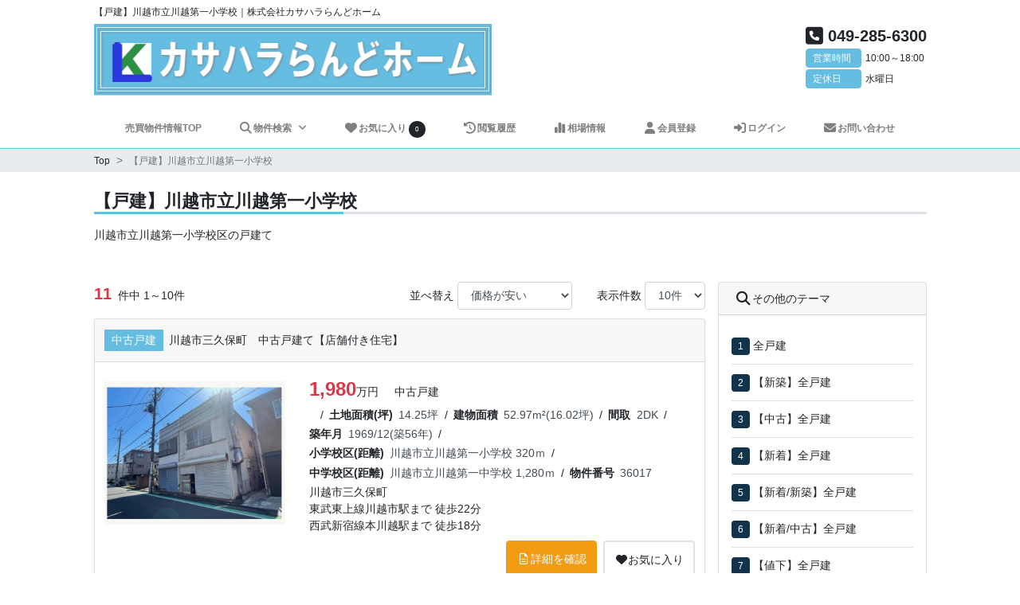

--- FILE ---
content_type: text/html; charset=UTF-8
request_url: https://www.k-land.co.jp/buy/theme?sb=0&sn=60
body_size: 99642
content:
<!DOCTYPE html>
<html lang="ja">
<head>
<meta charset="utf-8">
<meta name="viewport" content="width=device-width, initial-scale=1, minimum-scale=1, shrink-to-fit=no, viewport-fit=cover">
<meta name="format-detection" content="telephone=no">
<title>川越市立川越第一小学校区・戸建て</title>
<meta name="description" content="川越市立川越第一小学校区の戸建て情報。新築一戸建ては仲介手数料無料！仲介手数料無料でご紹介できる中古一戸建てもございます。カサハラらんどホームまでお気軽にお問い合わせください。">
<link rel="canonical" href="https://www.k-land.co.jp/buy/theme?sb=0&amp;sn=60">
<link rel="icon" href="https://www.k-land.co.jp/buy/images/favicon.ico">
<link rel="stylesheet" href="https://cdnjs.cloudflare.com/ajax/libs/font-awesome/6.5.1/css/all.min.css" integrity="sha512-DTOQO9RWCH3ppGqcWaEA1BIZOC6xxalwEsw9c2QQeAIftl+Vegovlnee1c9QX4TctnWMn13TZye+giMm8e2LwA==" crossorigin="anonymous" referrerpolicy="no-referrer" />
<link href="https://www.k-land.co.jp/buy/css/custom.css?1765237637" rel="stylesheet">
<link href="https://www.k-land.co.jp/buy/css/custom-append.css?1675125731" rel="stylesheet">
<script type="application/ld+json">{"@context":"http://schema.org","@type":"BreadcrumbList","itemListElement":[{"@type":"ListItem","position":1,"item":{"@id":"https://www.k-land.co.jp/buy/top","name":"Top"}}]}</script><script async src="https://www.googletagmanager.com/gtag/js?id=G-VZF2R9JEZX"></script>
<script>
  window.dataLayer = window.dataLayer || [];
  function gtag(){dataLayer.push(arguments);}
  gtag('js', new Date());

  gtag('config', 'G-VZF2R9JEZX');
</script>
</head>
<body>
<header role="banner">
  <div class="header-block">
    <div class="container-fluid my-max-width">
      <div class="header-block-inner">
        <div class="row">
          <div class="col">
                          <h1 class="header-title">【戸建】川越市立川越第一小学校｜株式会社カサハラらんどホーム</h1>
                      </div>
        </div>
        <div class="header-company-block">
          <div class="row">
            <div class="col col-md-6">
              <div class="header-company-image-block">
                <a href="https://www.k-land.co.jp">
                  <img src="https://www.k-land.co.jp/buy/images/logo.png" class="img-fluid" alt="会社ロゴ">
                </a>
              </div>
            </div>
            <div class="col-md-6">
              <div class="header-company-info-block">
                <p class="header-company-telephone">
                  <i class="fa-solid fa-phone-square fa-lg"></i>
                  <span>049-285-6300</span>
                </p>
                <p class="header-company-business-hours"><span class="header-icon">営業時間</span>10:00～18:00</p>
                <p class="header-company-holiday"><span class="header-icon">定休日</span>水曜日</p>
              </div>
            </div>
          </div>
        </div>
      </div>
    </div>
    <div class="my-navbar-wrapper my-max-width">
      <div class="my-navbar-sp-content">
        <div class="my-navbar-brand-block">
          <a class="my-navbar-brand" href="https://www.k-land.co.jp">
            <img src="https://www.k-land.co.jp/buy/images/logo.png" class="img-fluid" alt="会社ロゴ">
          </a>
        </div>
        <div class="my-navbar-menu-block">
          <div class="my-navbar-toggler">
            <span class="my-navbar-toggler-icon">
              <span></span>
              <span></span>
              <span></span>
            </span>
            <span class="my-navbar-toggler-txt">MENU</span>
          </div>
        </div>
      </div>
      <nav class="my-navbar">
        <ul class="my-navbar-nav">
          <li class="my-navbar-nav-item">
            <a class="my-navbar-link" href="https://www.k-land.co.jp/buy/top">売買物件情報TOP</a>
          </li>
          <li class="my-navbar-nav-item my-navbar-dropdown">
            <button class="my-navbar-dropdown-btn">
              <i class="fa-solid fa-magnifying-glass fa-lg fa-fw"></i>物件検索
              <!--<i class="fa-solid fa-angle-down fa-lg fa-fw"></i>-->
            </button>
            <ul class="my-navbar-dropdown-menu">
                                                <li>
                    <a href="https://www.k-land.co.jp/buy/area?sb=0">戸建て</a>
                  </li>
                                                                                              <li>
                    <a href="https://www.k-land.co.jp/buy/area?sb=2">土地</a>
                  </li>
                                                                <li>
                    <a href="https://www.k-land.co.jp/buy/area?sb=3">収益・事業用</a>
                  </li>
                                                                        </ul>
          </li>
          <li class="my-navbar-nav-item">
            <a class="my-navbar-link" href="https://www.k-land.co.jp/buy/favorite">
              <i class="fa-solid fa-heart fa-lg fa-fw"></i>お気に入り
              <span class="rounded-badge" id="favoriteCount">0</span>
            </a>
          </li>
          <li class="my-navbar-nav-item">
            <a class="my-navbar-link" href="https://www.k-land.co.jp/buy/history">
              <i class="fa-solid fa-clock-rotate-left fa-lg fa-fw"></i>閲覧履歴
            </a>
          </li>
                      <li class="my-navbar-nav-item">
              <a class="my-navbar-link" href="https://www.k-land.co.jp/buy/market">
                <i class="fa-solid fa-chart-simple fa-lg fa-fw"></i>相場情報
              </a>
            </li>
                                                              <li class="my-navbar-nav-item"><a class="my-navbar-link" href="https://www.k-land.co.jp/mp/cf_cgi3/kiboujoken.htm" target="_blank"><i class="fa-solid fa-user fa-lg fa-fw"></i>会員登録</a></li>
                            <li class="my-navbar-nav-item"><a class="my-navbar-link" href="https://www.k-land.co.jp/buy/login"><i class="fa-solid fa-right-to-bracket fa-lg fa-fw"></i>ログイン</a></li>
                                            <li class="my-navbar-nav-item">
              <a class="my-navbar-link" href="https://www.k-land.co.jp/cf_cgi20/toiawase.htm">
                <i class="fa-solid fa-envelope fa-lg fa-fw"></i>お問い合わせ
              </a>
            </li>
                  </ul>
      </nav>
    </div>
  </div>
  </header>  <main role="main">
    <div class="breadcrumb-wrapper">
      <div class="container-fluid my-max-width">
        <div class="row">
          <div class="col">
            <ol class="breadcrumb">
  <li class="breadcrumb-item">
    <a href="https://www.k-land.co.jp/buy/top"><span>Top</span></a>
  </li>
  <li class="breadcrumb-item active">
    <span>【戸建】川越市立川越第一小学校</span>
  </li>
</ol>          </div>
        </div>
      </div>
    </div>
    <div class="container-fluid my-max-width">
      <div class="content pt-4 pb-5">
        <div class="row">
          <div class="col">
            <h2 class="section-title">【戸建】川越市立川越第一小学校</h2>
                          <p class="mb-3 mb-md-5 my-new-line">川越市立川越第一小学校区の戸建て</p>
                      </div>
        </div>
        <div class="row no-gutters">
          <div class="col-lg-9 pr-lg-3">
            <div class="row mb-2">
              <div class="col-md-4">
                <div>
                                      <label class="">
                      <span class="bk-list-count">11</span>
                                              件中 1～10件
                                          </label>
                                  </div>
              </div>
              <div class="col-md-8">
                <div class="row no-gutters">
                  <div class="col-6 col-lg-8">
                    <div class="form-inline float-md-right">
                      <label class="mr-1">並べ替え</label>
                      <select class="form-control" name="sort">
                                                  <option value="0" >価格が安い</option>
                                                  <option value="1" >価格が高い</option>
                                                  <option value="2" >新着順</option>
                                                  <option value="3" >価格更新順</option>
                                                  <option value="4" >間取が狭い</option>
                                                  <option value="5" >間取が広い</option>
                                                  <option value="6" >築年数が古い</option>
                                                  <option value="7" >築年数が新しい</option>
                                              </select>
                    </div>
                  </div>
                  <div class="col-6 col-lg-4">
                    <div class="form-inline float-right">
                      <label class="mr-1">表示件数</label>
                      <select class="form-control" name="dn">
                                                  <option value="10" selected>10件</option>
                                                  <option value="20" >20件</option>
                                                  <option value="30" >30件</option>
                                              </select>
                    </div>
                  </div>
                </div>
              </div>
            </div>
            <div class="row">
              <div class="col">
                <div class="bk-list">
                                                            <div class="card mb-3 shadow-sm">
                        <div class="card-header">
                          <div class="row">
                            <div class="col">
                                                              <span class="info-icon bk-type">中古戸建</span>
                                                                                            <h3 class="bk-list-section-title">川越市三久保町　中古戸建て【店舗付き住宅】</h3>
                                                            <div class="bk-list-card-header-icon-block"></div>
                            </div>
                          </div>
                        </div>
                        <div class="card-body">
                                                      <div class="row align-items-center">
                              <div class="col-md-4">
                                <div class="bk-list-image-block">
                                  <img src="https://www.k-land.co.jp/buy/images/loading1.gif" data-src="/baibai/4/k36017p4.jpg?1752160832" alt="物件写真">
                                </div>
                              </div>
                              <div class="col-md-8">
                                <div class="bk-list-card-body-icon-block"></div>
                                <div class="bk-list-price-block">
  <span class="bk-price bk-list-price">1,980<span class="bk-unit">万円</span></span>
      <span>中古戸建</span>
  </div>
<div class="bk-list-item-block">
    <dl class="bk-list-item">
    <dt class="bk-list-title"></dt>
    <dd class="bk-list-value"></dd>
  </dl>
    <dl class="bk-list-item">
    <dt class="bk-list-title">土地面積(坪)</dt>
    <dd class="bk-list-value">14.25坪</dd>
  </dl>
    <dl class="bk-list-item">
    <dt class="bk-list-title">建物面積</dt>
    <dd class="bk-list-value">52.97m&sup2;(16.02坪)</dd>
  </dl>
    <dl class="bk-list-item">
    <dt class="bk-list-title">間取</dt>
    <dd class="bk-list-value">2DK</dd>
  </dl>
    <dl class="bk-list-item">
    <dt class="bk-list-title">築年月</dt>
    <dd class="bk-list-value">1969/12(築56年)</dd>
  </dl>
    <dl class="bk-list-item">
    <dt class="bk-list-title">小学校区(距離)</dt>
    <dd class="bk-list-value">川越市立川越第一小学校 320ｍ</dd>
  </dl>
    <dl class="bk-list-item">
    <dt class="bk-list-title">中学校区(距離)</dt>
    <dd class="bk-list-value">川越市立川越第一中学校 1,280ｍ</dd>
  </dl>
    <dl class="bk-list-item">
    <dt class="bk-list-title">物件番号</dt>
    <dd class="bk-list-value">36017</dd>
  </dl>
  </div>
<div class="bk-list-info">川越市三久保町</div>
<div class="bk-list-info"><div class="my-new-line">東武東上線川越市駅まで 徒歩22分
西武新宿線本川越駅まで 徒歩18分</div></div>
                              </div>
                            </div>
                                                          <div class="bk-list-card-footer">
                                <a href="https://www.k-land.co.jp/buy/detail/36017" target="_blank" class="my-btn exec-btn" role="button">
                                  <i class="fa-regular fa-file-lines fa-fw"></i>詳細を確認
                                </a>
                                                                  <button type="button" class="my-btn my-btn-default ml-2 favorite-btn" data-bn="36017">
                                    <i class="fa-solid fa-heart fa-fw"></i><span></span>
                                  </button>
                                                              </div>
                                                                              </div>
                      </div>
                                          <div class="card mb-3 shadow-sm">
                        <div class="card-header">
                          <div class="row">
                            <div class="col">
                                                              <span class="info-icon bk-type">中古戸建</span>
                                                                                            <h3 class="bk-list-section-title">川越市小仙波町３丁目　中古戸建て</h3>
                                                            <div class="bk-list-card-header-icon-block"><span class="info-icon price-update">価格更新</span>
</div>
                            </div>
                          </div>
                        </div>
                        <div class="card-body">
                                                      <div class="row align-items-center">
                              <div class="col-md-4">
                                <div class="bk-list-image-block">
                                  <img src="https://www.k-land.co.jp/buy/images/loading1.gif" data-src="/baibai/4/k35846p4.jpg?1749201046" alt="物件写真">
                                </div>
                              </div>
                              <div class="col-md-8">
                                <div class="bk-list-card-body-icon-block"><span class="info-icon price-update">価格更新</span>
</div>
                                <div class="bk-list-price-block">
  <span class="bk-price bk-list-price">2,380<span class="bk-unit">万円</span></span>
      <span>中古戸建</span>
  </div>
<div class="bk-list-item-block">
    <dl class="bk-list-item">
    <dt class="bk-list-title"></dt>
    <dd class="bk-list-value"></dd>
  </dl>
    <dl class="bk-list-item">
    <dt class="bk-list-title">土地面積(坪)</dt>
    <dd class="bk-list-value">26.01坪</dd>
  </dl>
    <dl class="bk-list-item">
    <dt class="bk-list-title">建物面積</dt>
    <dd class="bk-list-value">89.99m&sup2;(27.22坪)</dd>
  </dl>
    <dl class="bk-list-item">
    <dt class="bk-list-title">間取</dt>
    <dd class="bk-list-value">3LDK+納戸</dd>
  </dl>
    <dl class="bk-list-item">
    <dt class="bk-list-title">築年月</dt>
    <dd class="bk-list-value">2001/05(築24年)</dd>
  </dl>
    <dl class="bk-list-item">
    <dt class="bk-list-title">小学校区(距離)</dt>
    <dd class="bk-list-value">川越市立川越第一小学校 1,100ｍ</dd>
  </dl>
    <dl class="bk-list-item">
    <dt class="bk-list-title">中学校区(距離)</dt>
    <dd class="bk-list-value">川越市立川越第一中学校 1,200ｍ</dd>
  </dl>
    <dl class="bk-list-item">
    <dt class="bk-list-title">物件番号</dt>
    <dd class="bk-list-value">35846</dd>
  </dl>
  </div>
<div class="bk-list-info">川越市小仙波町３丁目</div>
<div class="bk-list-info"><div class="my-new-line">東武東上線川越駅まで 徒歩25分</div></div>
                              </div>
                            </div>
                                                          <div class="bk-list-card-footer">
                                <a href="https://www.k-land.co.jp/buy/detail/35846" target="_blank" class="my-btn exec-btn" role="button">
                                  <i class="fa-regular fa-file-lines fa-fw"></i>詳細を確認
                                </a>
                                                                  <button type="button" class="my-btn my-btn-default ml-2 favorite-btn" data-bn="35846">
                                    <i class="fa-solid fa-heart fa-fw"></i><span></span>
                                  </button>
                                                              </div>
                                                                              </div>
                      </div>
                                          <div class="card mb-3 shadow-sm">
                        <div class="card-header">
                          <div class="row">
                            <div class="col">
                                                              <span class="info-icon bk-type">新築戸建</span>
                                                                                            <h3 class="bk-list-section-title">川越市大仙波　新築一戸建て</h3>
                                                            <div class="bk-list-card-header-icon-block"></div>
                            </div>
                          </div>
                        </div>
                        <div class="card-body">
                                                      <div class="row align-items-center">
                              <div class="col-md-4">
                                <div class="bk-list-image-block">
                                  <img src="https://www.k-land.co.jp/buy/images/loading1.gif" data-src="/baibai/4/k35930p4.jpg?1758962482" alt="物件写真">
                                </div>
                              </div>
                              <div class="col-md-8">
                                <div class="bk-list-card-body-icon-block"></div>
                                <div class="bk-list-price-block">
  <span class="bk-price bk-list-price">3,180<span class="bk-unit">万円</span></span>
      <span>新築戸建</span>
  </div>
<div class="bk-list-item-block">
    <dl class="bk-list-item">
    <dt class="bk-list-title"></dt>
    <dd class="bk-list-value">★仲介手数料無料</dd>
  </dl>
    <dl class="bk-list-item">
    <dt class="bk-list-title">土地面積(坪)</dt>
    <dd class="bk-list-value">30.24坪</dd>
  </dl>
    <dl class="bk-list-item">
    <dt class="bk-list-title">建物面積</dt>
    <dd class="bk-list-value">102.06m&sup2;(30.87坪)</dd>
  </dl>
    <dl class="bk-list-item">
    <dt class="bk-list-title">間取</dt>
    <dd class="bk-list-value">4LDK</dd>
  </dl>
    <dl class="bk-list-item">
    <dt class="bk-list-title">築年月</dt>
    <dd class="bk-list-value">2025/08(1年未満)</dd>
  </dl>
    <dl class="bk-list-item">
    <dt class="bk-list-title">小学校区(距離)</dt>
    <dd class="bk-list-value">川越市立川越第一小学校 1,600ｍ</dd>
  </dl>
    <dl class="bk-list-item">
    <dt class="bk-list-title">中学校区(距離)</dt>
    <dd class="bk-list-value">川越市立川越第一中学校 1,000ｍ</dd>
  </dl>
    <dl class="bk-list-item">
    <dt class="bk-list-title">物件番号</dt>
    <dd class="bk-list-value">35930</dd>
  </dl>
  </div>
<div class="bk-list-info">川越市大字大仙波</div>
<div class="bk-list-info"><div class="my-new-line">西武新宿線本川越駅まで バス11分
東武東上線川越駅まで バス6分</div></div>
                              </div>
                            </div>
                                                          <div class="bk-list-card-footer">
                                <a href="https://www.k-land.co.jp/buy/detail/35930" target="_blank" class="my-btn exec-btn" role="button">
                                  <i class="fa-regular fa-file-lines fa-fw"></i>詳細を確認
                                </a>
                                                                  <button type="button" class="my-btn my-btn-default ml-2 favorite-btn" data-bn="35930">
                                    <i class="fa-solid fa-heart fa-fw"></i><span></span>
                                  </button>
                                                              </div>
                                                                              </div>
                      </div>
                                          <div class="card mb-3 shadow-sm">
                        <div class="card-header">
                          <div class="row">
                            <div class="col">
                                                              <span class="info-icon bk-type">新築戸建</span>
                                                                                            <h3 class="bk-list-section-title">川越市小仙波町２期　新築一戸建て　全８棟現場　６号棟</h3>
                                                            <div class="bk-list-card-header-icon-block"></div>
                            </div>
                          </div>
                        </div>
                        <div class="card-body">
                                                      <div class="row align-items-center">
                              <div class="col-md-4">
                                <div class="bk-list-image-block">
                                  <img src="https://www.k-land.co.jp/buy/images/loading1.gif" data-src="https://www.k-land.co.jp/buy/images/bp2.png" alt="物件写真">
                                </div>
                              </div>
                              <div class="col-md-8">
                                <div class="bk-list-card-body-icon-block"></div>
                                <div class="bk-list-price-block">
  <span class="bk-price bk-list-price">3,199<span class="bk-unit">万円</span></span>
      <span>新築戸建</span>
  </div>
<div class="bk-list-item-block">
    <dl class="bk-list-item">
    <dt class="bk-list-title"></dt>
    <dd class="bk-list-value">★仲介手数料無料</dd>
  </dl>
    <dl class="bk-list-item">
    <dt class="bk-list-title">土地面積(坪)</dt>
    <dd class="bk-list-value">31.79坪</dd>
  </dl>
    <dl class="bk-list-item">
    <dt class="bk-list-title">建物面積</dt>
    <dd class="bk-list-value">103.91m&sup2;(31.43坪)</dd>
  </dl>
    <dl class="bk-list-item">
    <dt class="bk-list-title">間取</dt>
    <dd class="bk-list-value">4LDK</dd>
  </dl>
    <dl class="bk-list-item">
    <dt class="bk-list-title">築年月</dt>
    <dd class="bk-list-value">2025/02(1年未満)</dd>
  </dl>
    <dl class="bk-list-item">
    <dt class="bk-list-title">小学校区(距離)</dt>
    <dd class="bk-list-value">川越市立川越第一小学校 950ｍ</dd>
  </dl>
    <dl class="bk-list-item">
    <dt class="bk-list-title">中学校区(距離)</dt>
    <dd class="bk-list-value">川越市立川越第一中学校 1,200ｍ</dd>
  </dl>
    <dl class="bk-list-item">
    <dt class="bk-list-title">物件番号</dt>
    <dd class="bk-list-value">35078</dd>
  </dl>
  </div>
<div class="bk-list-info">川越市小仙波町２丁目</div>
<div class="bk-list-info"><div class="my-new-line">西武新宿線本川越駅まで 徒歩22分</div></div>
                              </div>
                            </div>
                                                                              </div>
                      </div>
                                          <div class="card mb-3 shadow-sm">
                        <div class="card-header">
                          <div class="row">
                            <div class="col">
                                                              <span class="info-icon bk-type">新築戸建</span>
                                                                                            <h3 class="bk-list-section-title">川越市仙波町第３　新築一戸建て　全２棟　1号棟</h3>
                                                            <div class="bk-list-card-header-icon-block"></div>
                            </div>
                          </div>
                        </div>
                        <div class="card-body">
                                                      <div class="row align-items-center">
                              <div class="col-md-4">
                                <div class="bk-list-image-block">
                                  <img src="https://www.k-land.co.jp/buy/images/loading1.gif" data-src="https://www.k-land.co.jp/buy/images/bp1.png" alt="物件写真">
                                </div>
                              </div>
                              <div class="col-md-8">
                                <div class="bk-list-card-body-icon-block"></div>
                                <div class="bk-list-price-block">
  <span class="bk-price bk-list-price">3,250<span class="bk-unit">万円</span></span>
      <span>新築戸建</span>
  </div>
<div class="bk-list-item-block">
    <dl class="bk-list-item">
    <dt class="bk-list-title"></dt>
    <dd class="bk-list-value">★仲介手数料無料</dd>
  </dl>
    <dl class="bk-list-item">
    <dt class="bk-list-title">土地面積(坪)</dt>
    <dd class="bk-list-value">33.94坪</dd>
  </dl>
    <dl class="bk-list-item">
    <dt class="bk-list-title">建物面積</dt>
    <dd class="bk-list-value">99.37m&sup2;(30.05坪)</dd>
  </dl>
    <dl class="bk-list-item">
    <dt class="bk-list-title">間取</dt>
    <dd class="bk-list-value">4LDK</dd>
  </dl>
    <dl class="bk-list-item">
    <dt class="bk-list-title">築年月</dt>
    <dd class="bk-list-value">2025/03(1年未満)</dd>
  </dl>
    <dl class="bk-list-item">
    <dt class="bk-list-title">小学校区(距離)</dt>
    <dd class="bk-list-value">川越市立川越第一小学校 1,800ｍ</dd>
  </dl>
    <dl class="bk-list-item">
    <dt class="bk-list-title">中学校区(距離)</dt>
    <dd class="bk-list-value">川越市立川越第一中学校 800ｍ</dd>
  </dl>
    <dl class="bk-list-item">
    <dt class="bk-list-title">物件番号</dt>
    <dd class="bk-list-value">34969</dd>
  </dl>
  </div>
<div class="bk-list-info">川越市仙波町３丁目</div>
<div class="bk-list-info"><div class="my-new-line">東武東上線川越駅まで 徒歩18分</div></div>
                              </div>
                            </div>
                                                          <div class="bk-list-card-footer">
                                <a href="https://www.k-land.co.jp/buy/detail/34969" target="_blank" class="my-btn exec-btn" role="button">
                                  <i class="fa-regular fa-file-lines fa-fw"></i>詳細を確認
                                </a>
                                                                  <button type="button" class="my-btn my-btn-default ml-2 favorite-btn" data-bn="34969">
                                    <i class="fa-solid fa-heart fa-fw"></i><span></span>
                                  </button>
                                                              </div>
                                                                              </div>
                      </div>
                                          <div class="card mb-3 shadow-sm">
                        <div class="card-header">
                          <div class="row">
                            <div class="col">
                                                              <span class="info-icon bk-type">中古戸建</span>
                                                                                            <h3 class="bk-list-section-title">川越市氷川町　中古一戸建て</h3>
                                                            <div class="bk-list-card-header-icon-block"></div>
                            </div>
                          </div>
                        </div>
                        <div class="card-body">
                                                      <div class="row align-items-center">
                              <div class="col-md-4">
                                <div class="bk-list-image-block">
                                  <img src="https://www.k-land.co.jp/buy/images/loading1.gif" data-src="/baibai/4/k35981p4.jpg?1751513550" alt="物件写真">
                                </div>
                              </div>
                              <div class="col-md-8">
                                <div class="bk-list-card-body-icon-block"></div>
                                <div class="bk-list-price-block">
  <span class="bk-price bk-list-price">3,480<span class="bk-unit">万円</span></span>
      <span>中古戸建</span>
  </div>
<div class="bk-list-item-block">
    <dl class="bk-list-item">
    <dt class="bk-list-title"></dt>
    <dd class="bk-list-value"></dd>
  </dl>
    <dl class="bk-list-item">
    <dt class="bk-list-title">土地面積(坪)</dt>
    <dd class="bk-list-value">32.32坪</dd>
  </dl>
    <dl class="bk-list-item">
    <dt class="bk-list-title">建物面積</dt>
    <dd class="bk-list-value">106.87m&sup2;(32.32坪)</dd>
  </dl>
    <dl class="bk-list-item">
    <dt class="bk-list-title">間取</dt>
    <dd class="bk-list-value">2LDK+S</dd>
  </dl>
    <dl class="bk-list-item">
    <dt class="bk-list-title">築年月</dt>
    <dd class="bk-list-value">2016/09(築9年)</dd>
  </dl>
    <dl class="bk-list-item">
    <dt class="bk-list-title">小学校区(距離)</dt>
    <dd class="bk-list-value">川越市立川越第一小学校 800ｍ</dd>
  </dl>
    <dl class="bk-list-item">
    <dt class="bk-list-title">中学校区(距離)</dt>
    <dd class="bk-list-value">川越市立初雁中学校 490ｍ</dd>
  </dl>
    <dl class="bk-list-item">
    <dt class="bk-list-title">物件番号</dt>
    <dd class="bk-list-value">35981</dd>
  </dl>
  </div>
<div class="bk-list-info">川越市氷川町</div>
<div class="bk-list-info"><div class="my-new-line">西武新宿線本川越駅まで バス7分</div></div>
                              </div>
                            </div>
                                                          <div class="bk-list-card-footer">
                                <a href="https://www.k-land.co.jp/buy/detail/35981" target="_blank" class="my-btn exec-btn" role="button">
                                  <i class="fa-regular fa-file-lines fa-fw"></i>詳細を確認
                                </a>
                                                                  <button type="button" class="my-btn my-btn-default ml-2 favorite-btn" data-bn="35981">
                                    <i class="fa-solid fa-heart fa-fw"></i><span></span>
                                  </button>
                                                              </div>
                                                                              </div>
                      </div>
                                          <div class="card mb-3 shadow-sm">
                        <div class="card-header">
                          <div class="row">
                            <div class="col">
                                                              <span class="info-icon bk-type">新築戸建</span>
                                                                                            <h3 class="bk-list-section-title">川越市仙波町３丁目　新築一戸建て</h3>
                                                            <div class="bk-list-card-header-icon-block"></div>
                            </div>
                          </div>
                        </div>
                        <div class="card-body">
                                                      <div class="row align-items-center">
                              <div class="col-md-4">
                                <div class="bk-list-image-block">
                                  <img src="https://www.k-land.co.jp/buy/images/loading1.gif" data-src="/baibai/4/k36056p4.jpg?1758962482" alt="物件写真">
                                </div>
                              </div>
                              <div class="col-md-8">
                                <div class="bk-list-card-body-icon-block"></div>
                                <div class="bk-list-price-block">
  <span class="bk-price bk-list-price">3,680<span class="bk-unit">万円</span></span>
      <span>新築戸建</span>
  </div>
<div class="bk-list-item-block">
    <dl class="bk-list-item">
    <dt class="bk-list-title"></dt>
    <dd class="bk-list-value">★仲介手数料無料</dd>
  </dl>
    <dl class="bk-list-item">
    <dt class="bk-list-title">土地面積(坪)</dt>
    <dd class="bk-list-value">30.38坪</dd>
  </dl>
    <dl class="bk-list-item">
    <dt class="bk-list-title">建物面積</dt>
    <dd class="bk-list-value">102.87m&sup2;(31.11坪)</dd>
  </dl>
    <dl class="bk-list-item">
    <dt class="bk-list-title">間取</dt>
    <dd class="bk-list-value">4LDK</dd>
  </dl>
    <dl class="bk-list-item">
    <dt class="bk-list-title">築年月</dt>
    <dd class="bk-list-value">2025/07(1年未満)</dd>
  </dl>
    <dl class="bk-list-item">
    <dt class="bk-list-title">小学校区(距離)</dt>
    <dd class="bk-list-value">川越市立川越第一小学校 1,940ｍ</dd>
  </dl>
    <dl class="bk-list-item">
    <dt class="bk-list-title">中学校区(距離)</dt>
    <dd class="bk-list-value">川越市立川越第一中学校 840ｍ</dd>
  </dl>
    <dl class="bk-list-item">
    <dt class="bk-list-title">物件番号</dt>
    <dd class="bk-list-value">36056</dd>
  </dl>
  </div>
<div class="bk-list-info">川越市仙波町３丁目</div>
<div class="bk-list-info"><div class="my-new-line">東武東上線川越駅まで 徒歩19分</div></div>
                              </div>
                            </div>
                                                          <div class="bk-list-card-footer">
                                <a href="https://www.k-land.co.jp/buy/detail/36056" target="_blank" class="my-btn exec-btn" role="button">
                                  <i class="fa-regular fa-file-lines fa-fw"></i>詳細を確認
                                </a>
                                                                  <button type="button" class="my-btn my-btn-default ml-2 favorite-btn" data-bn="36056">
                                    <i class="fa-solid fa-heart fa-fw"></i><span></span>
                                  </button>
                                                              </div>
                                                                              </div>
                      </div>
                                          <div class="card mb-3 shadow-sm">
                        <div class="card-header">
                          <div class="row">
                            <div class="col">
                                                              <span class="info-icon bk-type">中古戸建</span>
                                                                                            <h3 class="bk-list-section-title">川越市小仙波町２丁目　中古戸建</h3>
                                                            <div class="bk-list-card-header-icon-block"></div>
                            </div>
                          </div>
                        </div>
                        <div class="card-body">
                                                      <div class="row align-items-center">
                              <div class="col-md-4">
                                <div class="bk-list-image-block">
                                  <img src="https://www.k-land.co.jp/buy/images/loading1.gif" data-src="/baibai/4/k36679p4.jpg?1764928270" alt="物件写真">
                                </div>
                              </div>
                              <div class="col-md-8">
                                <div class="bk-list-card-body-icon-block"></div>
                                <div class="bk-list-price-block">
  <span class="bk-price bk-list-price">4,380<span class="bk-unit">万円</span></span>
      <span>中古戸建</span>
  </div>
<div class="bk-list-item-block">
    <dl class="bk-list-item">
    <dt class="bk-list-title"></dt>
    <dd class="bk-list-value"></dd>
  </dl>
    <dl class="bk-list-item">
    <dt class="bk-list-title">土地面積(坪)</dt>
    <dd class="bk-list-value">81.99坪</dd>
  </dl>
    <dl class="bk-list-item">
    <dt class="bk-list-title">建物面積</dt>
    <dd class="bk-list-value">154.33m&sup2;(46.68坪)</dd>
  </dl>
    <dl class="bk-list-item">
    <dt class="bk-list-title">間取</dt>
    <dd class="bk-list-value">4LDK+DK</dd>
  </dl>
    <dl class="bk-list-item">
    <dt class="bk-list-title">築年月</dt>
    <dd class="bk-list-value">1983/08(築42年)</dd>
  </dl>
    <dl class="bk-list-item">
    <dt class="bk-list-title">小学校区(距離)</dt>
    <dd class="bk-list-value">川越市立川越第一小学校 720ｍ</dd>
  </dl>
    <dl class="bk-list-item">
    <dt class="bk-list-title">中学校区(距離)</dt>
    <dd class="bk-list-value">川越市立川越第一中学校 1,280ｍ</dd>
  </dl>
    <dl class="bk-list-item">
    <dt class="bk-list-title">物件番号</dt>
    <dd class="bk-list-value">36679</dd>
  </dl>
  </div>
<div class="bk-list-info">川越市小仙波町２丁目</div>
<div class="bk-list-info"><div class="my-new-line">西武新宿線本川越駅まで 徒歩22分
東武東上線川越市駅まで 徒歩26分</div></div>
                              </div>
                            </div>
                                                          <div class="bk-list-card-footer">
                                <a href="https://www.k-land.co.jp/buy/detail/36679" target="_blank" class="my-btn exec-btn" role="button">
                                  <i class="fa-regular fa-file-lines fa-fw"></i>詳細を確認
                                </a>
                                                                  <button type="button" class="my-btn my-btn-default ml-2 favorite-btn" data-bn="36679">
                                    <i class="fa-solid fa-heart fa-fw"></i><span></span>
                                  </button>
                                                              </div>
                                                                              </div>
                      </div>
                                          <div class="card mb-3 shadow-sm">
                        <div class="card-header">
                          <div class="row">
                            <div class="col">
                                                              <span class="info-icon bk-type">新築戸建</span>
                                                                                            <h3 class="bk-list-section-title">川越市仙波町３丁目３期　新築一戸建て　全４棟現場　４号棟</h3>
                                                            <div class="bk-list-card-header-icon-block"></div>
                            </div>
                          </div>
                        </div>
                        <div class="card-body">
                                                      <div class="row align-items-center">
                              <div class="col-md-4">
                                <div class="bk-list-image-block">
                                  <img src="https://www.k-land.co.jp/buy/images/loading1.gif" data-src="/baibai/4/k36624p4.jpg?1766304493" alt="物件写真">
                                </div>
                              </div>
                              <div class="col-md-8">
                                <div class="bk-list-card-body-icon-block"></div>
                                <div class="bk-list-price-block">
  <span class="bk-price bk-list-price">5,398<span class="bk-unit">万円</span></span>
      <span>新築戸建</span>
  </div>
<div class="bk-list-item-block">
    <dl class="bk-list-item">
    <dt class="bk-list-title"></dt>
    <dd class="bk-list-value">★仲介手数料無料</dd>
  </dl>
    <dl class="bk-list-item">
    <dt class="bk-list-title">土地面積(坪)</dt>
    <dd class="bk-list-value">34.92坪</dd>
  </dl>
    <dl class="bk-list-item">
    <dt class="bk-list-title">建物面積</dt>
    <dd class="bk-list-value">109.65m&sup2;(33.16坪)</dd>
  </dl>
    <dl class="bk-list-item">
    <dt class="bk-list-title">間取</dt>
    <dd class="bk-list-value">3LDK</dd>
  </dl>
    <dl class="bk-list-item">
    <dt class="bk-list-title">築年月</dt>
    <dd class="bk-list-value">2025/12(1年未満)</dd>
  </dl>
    <dl class="bk-list-item">
    <dt class="bk-list-title">小学校区(距離)</dt>
    <dd class="bk-list-value">川越市立川越第一小学校 1,600ｍ</dd>
  </dl>
    <dl class="bk-list-item">
    <dt class="bk-list-title">中学校区(距離)</dt>
    <dd class="bk-list-value">川越市立川越第一中学校 400ｍ</dd>
  </dl>
    <dl class="bk-list-item">
    <dt class="bk-list-title">物件番号</dt>
    <dd class="bk-list-value">36624</dd>
  </dl>
  </div>
<div class="bk-list-info">川越市仙波町３丁目</div>
<div class="bk-list-info"><div class="my-new-line">東武東上線川越駅まで 徒歩17分
西武新宿線本川越駅まで 徒歩18分</div></div>
                              </div>
                            </div>
                                                          <div class="bk-list-card-footer">
                                <a href="https://www.k-land.co.jp/buy/detail/36624" target="_blank" class="my-btn exec-btn" role="button">
                                  <i class="fa-regular fa-file-lines fa-fw"></i>詳細を確認
                                </a>
                                                                  <button type="button" class="my-btn my-btn-default ml-2 favorite-btn" data-bn="36624">
                                    <i class="fa-solid fa-heart fa-fw"></i><span></span>
                                  </button>
                                                              </div>
                                                                              </div>
                      </div>
                                          <div class="card mb-3 shadow-sm">
                        <div class="card-header">
                          <div class="row">
                            <div class="col">
                                                              <span class="info-icon bk-type">新築戸建</span>
                                                                                            <h3 class="bk-list-section-title">川越市仙波町３丁目３期　新築一戸建て　全４棟現場　３号棟</h3>
                                                            <div class="bk-list-card-header-icon-block"></div>
                            </div>
                          </div>
                        </div>
                        <div class="card-body">
                                                      <div class="row align-items-center">
                              <div class="col-md-4">
                                <div class="bk-list-image-block">
                                  <img src="https://www.k-land.co.jp/buy/images/loading1.gif" data-src="/baibai/4/k36623p4.jpg?1766304493" alt="物件写真">
                                </div>
                              </div>
                              <div class="col-md-8">
                                <div class="bk-list-card-body-icon-block"></div>
                                <div class="bk-list-price-block">
  <span class="bk-price bk-list-price">5,598<span class="bk-unit">万円</span></span>
      <span>新築戸建</span>
  </div>
<div class="bk-list-item-block">
    <dl class="bk-list-item">
    <dt class="bk-list-title"></dt>
    <dd class="bk-list-value">★仲介手数料無料</dd>
  </dl>
    <dl class="bk-list-item">
    <dt class="bk-list-title">土地面積(坪)</dt>
    <dd class="bk-list-value">34.4坪</dd>
  </dl>
    <dl class="bk-list-item">
    <dt class="bk-list-title">建物面積</dt>
    <dd class="bk-list-value">111.56m&sup2;(33.74坪)</dd>
  </dl>
    <dl class="bk-list-item">
    <dt class="bk-list-title">間取</dt>
    <dd class="bk-list-value">3LDK</dd>
  </dl>
    <dl class="bk-list-item">
    <dt class="bk-list-title">築年月</dt>
    <dd class="bk-list-value">2025/12(1年未満)</dd>
  </dl>
    <dl class="bk-list-item">
    <dt class="bk-list-title">小学校区(距離)</dt>
    <dd class="bk-list-value">川越市立川越第一小学校 1,600ｍ</dd>
  </dl>
    <dl class="bk-list-item">
    <dt class="bk-list-title">中学校区(距離)</dt>
    <dd class="bk-list-value">川越市立川越第一中学校 400ｍ</dd>
  </dl>
    <dl class="bk-list-item">
    <dt class="bk-list-title">物件番号</dt>
    <dd class="bk-list-value">36623</dd>
  </dl>
  </div>
<div class="bk-list-info">川越市仙波町３丁目</div>
<div class="bk-list-info"><div class="my-new-line">東武東上線川越駅まで 徒歩17分
西武新宿線本川越駅まで 徒歩18分</div></div>
                              </div>
                            </div>
                                                          <div class="bk-list-card-footer">
                                <a href="https://www.k-land.co.jp/buy/detail/36623" target="_blank" class="my-btn exec-btn" role="button">
                                  <i class="fa-regular fa-file-lines fa-fw"></i>詳細を確認
                                </a>
                                                                  <button type="button" class="my-btn my-btn-default ml-2 favorite-btn" data-bn="36623">
                                    <i class="fa-solid fa-heart fa-fw"></i><span></span>
                                  </button>
                                                              </div>
                                                                              </div>
                      </div>
                                                      </div>
              </div>
            </div>
                          <div class="row">
                <div class="col">
                  <nav aria-label="Page Navigation" class="pt-3 pb-5 pb-lg-3">
                    <ul class="pagination justify-content-center m-0">
                                                                        <li class="page-item active "><span class="page-link">1</span></li>
                                                                                                                          <li class="page-item "><a class="page-link" href="https://www.k-land.co.jp/buy/theme?sb=0&sn=60&page=2">2</a></li>
                                                                  </ul>
                  </nav>
                </div>
              </div>
                      </div>
          <div class="col-lg-3 px-lg-0">
            <div class="card search-conditions-form">
              <div class="card-header">
                <h6 class="m-0"><i class="fa-solid fa-magnifying-glass fa-lg fa-fw"></i>その他のテーマ</h6>
              </div>
              <form name="searchConditionsForm" id="searchConditionsForm" class="needs-validation" method="get" role="form" novalidate>
                <input type="hidden" name="sb" value="0">
                <input type="hidden" name="sn" value="60">
                <div class="card-body p-3">
                  <ul class="row no-gutters theme-list">
                                          <li class="col-12">
                        <a href="https://www.k-land.co.jp/buy/theme?sb=0&sn=370">全戸建</a>
                      </li>
                                          <li class="col-12">
                        <a href="https://www.k-land.co.jp/buy/theme?sb=0&sn=14">【新築】全戸建</a>
                      </li>
                                          <li class="col-12">
                        <a href="https://www.k-land.co.jp/buy/theme?sb=0&sn=15">【中古】全戸建</a>
                      </li>
                                          <li class="col-12">
                        <a href="https://www.k-land.co.jp/buy/theme?sb=0&sn=308">【新着】全戸建</a>
                      </li>
                                          <li class="col-12">
                        <a href="https://www.k-land.co.jp/buy/theme?sb=0&sn=18">【新着/新築】全戸建</a>
                      </li>
                                          <li class="col-12">
                        <a href="https://www.k-land.co.jp/buy/theme?sb=0&sn=19">【新着/中古】全戸建</a>
                      </li>
                                          <li class="col-12">
                        <a href="https://www.k-land.co.jp/buy/theme?sb=0&sn=11">【値下】全戸建</a>
                      </li>
                                          <li class="col-12">
                        <a href="https://www.k-land.co.jp/buy/theme?sb=0&sn=20">【値下/新築】全戸建</a>
                      </li>
                                          <li class="col-12">
                        <a href="https://www.k-land.co.jp/buy/theme?sb=0&sn=21">【値下/中古】全戸建</a>
                      </li>
                                          <li class="col-12">
                        <a href="https://www.k-land.co.jp/buy/theme?sb=0&sn=310">【仲介手数料無料】全戸建</a>
                      </li>
                                          <li class="col-12">
                        <a href="https://www.k-land.co.jp/buy/theme?sb=0&sn=412">【仲介手数料半額】全戸建</a>
                      </li>
                                          <li class="col-12">
                        <a href="https://www.k-land.co.jp/buy/theme?sb=0&sn=10">【仲介手数料無料/新築】全戸建</a>
                      </li>
                                          <li class="col-12">
                        <a href="https://www.k-land.co.jp/buy/theme?sb=0&sn=31">【仲介手数料無料/中古】全戸建</a>
                      </li>
                                          <li class="col-12">
                        <a href="https://www.k-land.co.jp/buy/theme?sb=0&sn=358">【川越市】戸建</a>
                      </li>
                                          <li class="col-12">
                        <a href="https://www.k-land.co.jp/buy/theme?sb=0&sn=293">【新築】川越市</a>
                      </li>
                                          <li class="col-12">
                        <a href="https://www.k-land.co.jp/buy/theme?sb=0&sn=294">【中古】川越市</a>
                      </li>
                                          <li class="col-12">
                        <a href="https://www.k-land.co.jp/buy/theme?sb=0&sn=0">【仲介手数料無料】川越市　</a>
                      </li>
                                          <li class="col-12">
                        <a href="https://www.k-land.co.jp/buy/theme?sb=0&sn=312">【仲介手数料無料/新築】川越市</a>
                      </li>
                                          <li class="col-12">
                        <a href="https://www.k-land.co.jp/buy/theme?sb=0&sn=313">【仲介手数料無料/中古】川越市</a>
                      </li>
                                          <li class="col-12">
                        <a href="https://www.k-land.co.jp/buy/theme?sb=0&sn=359">【坂戸市】戸建</a>
                      </li>
                                          <li class="col-12">
                        <a href="https://www.k-land.co.jp/buy/theme?sb=0&sn=296">【新築】坂戸市</a>
                      </li>
                                          <li class="col-12">
                        <a href="https://www.k-land.co.jp/buy/theme?sb=0&sn=297">【中古】坂戸市</a>
                      </li>
                                          <li class="col-12">
                        <a href="https://www.k-land.co.jp/buy/theme?sb=0&sn=2">【仲介手数料無料】坂戸市</a>
                      </li>
                                          <li class="col-12">
                        <a href="https://www.k-land.co.jp/buy/theme?sb=0&sn=314">【仲介手数料無料/新築】坂戸市</a>
                      </li>
                                          <li class="col-12">
                        <a href="https://www.k-land.co.jp/buy/theme?sb=0&sn=315">【仲介手数料無料/中古】坂戸市</a>
                      </li>
                                          <li class="col-12">
                        <a href="https://www.k-land.co.jp/buy/theme?sb=0&sn=360">【鶴ヶ島市】戸建</a>
                      </li>
                                          <li class="col-12">
                        <a href="https://www.k-land.co.jp/buy/theme?sb=0&sn=299">【新築】鶴ヶ島市</a>
                      </li>
                                          <li class="col-12">
                        <a href="https://www.k-land.co.jp/buy/theme?sb=0&sn=300">【中古】鶴ヶ島市</a>
                      </li>
                                          <li class="col-12">
                        <a href="https://www.k-land.co.jp/buy/theme?sb=0&sn=1">【仲介手数料無料】鶴ヶ島市</a>
                      </li>
                                          <li class="col-12">
                        <a href="https://www.k-land.co.jp/buy/theme?sb=0&sn=316">【仲介手数料無料/新築】鶴ヶ島市</a>
                      </li>
                                          <li class="col-12">
                        <a href="https://www.k-land.co.jp/buy/theme?sb=0&sn=317">【仲介手数料無料/中古】鶴ヶ島市</a>
                      </li>
                                          <li class="col-12">
                        <a href="https://www.k-land.co.jp/buy/theme?sb=0&sn=361">【東松山市】戸建</a>
                      </li>
                                          <li class="col-12">
                        <a href="https://www.k-land.co.jp/buy/theme?sb=0&sn=302">【新築】東松山市</a>
                      </li>
                                          <li class="col-12">
                        <a href="https://www.k-land.co.jp/buy/theme?sb=0&sn=303">【中古】東松山市</a>
                      </li>
                                          <li class="col-12">
                        <a href="https://www.k-land.co.jp/buy/theme?sb=0&sn=3">【仲介手数料無料】東松山市</a>
                      </li>
                                          <li class="col-12">
                        <a href="https://www.k-land.co.jp/buy/theme?sb=0&sn=318">【仲介手数料無料/新築】東松山市</a>
                      </li>
                                          <li class="col-12">
                        <a href="https://www.k-land.co.jp/buy/theme?sb=0&sn=319">【仲介手数料無料/中古】東松山市</a>
                      </li>
                                          <li class="col-12">
                        <a href="https://www.k-land.co.jp/buy/theme?sb=0&sn=362">【その他の地域】戸建</a>
                      </li>
                                          <li class="col-12">
                        <a href="https://www.k-land.co.jp/buy/theme?sb=0&sn=305">【新築】その他の地域</a>
                      </li>
                                          <li class="col-12">
                        <a href="https://www.k-land.co.jp/buy/theme?sb=0&sn=306">【中古】その他の地域</a>
                      </li>
                                          <li class="col-12">
                        <a href="https://www.k-land.co.jp/buy/theme?sb=0&sn=368">【仲介手数料無料】その他の地域</a>
                      </li>
                                          <li class="col-12">
                        <a href="https://www.k-land.co.jp/buy/theme?sb=0&sn=320">【仲介手数料無料/新築】その他の地域</a>
                      </li>
                                          <li class="col-12">
                        <a href="https://www.k-land.co.jp/buy/theme?sb=0&sn=321">【仲介手数料無料/中古】その他の地域</a>
                      </li>
                                          <li class="col-12">
                        <a href="https://www.k-land.co.jp/buy/theme?sb=0&sn=323">平屋建て</a>
                      </li>
                                          <li class="col-12">
                        <a href="https://www.k-land.co.jp/buy/theme?sb=0&sn=335">駐車場2台以上の戸建て</a>
                      </li>
                                          <li class="col-12">
                        <a href="https://www.k-land.co.jp/buy/theme?sb=0&sn=331">駅徒歩10分以内の一戸建て</a>
                      </li>
                                          <li class="col-12">
                        <a href="https://www.k-land.co.jp/buy/theme?sb=0&sn=353">住宅性能評価取得予定物件</a>
                      </li>
                                          <li class="col-12">
                        <a href="https://www.k-land.co.jp/buy/theme?sb=0&sn=352">瑕疵担保保険加入物件</a>
                      </li>
                                          <li class="col-12">
                        <a href="https://www.k-land.co.jp/buy/theme?sb=0&sn=354">フラット35S利用可の物件</a>
                      </li>
                                          <li class="col-12">
                        <a href="https://www.k-land.co.jp/buy/theme?sb=0&sn=328">土地60坪以上の一戸建て</a>
                      </li>
                                          <li class="col-12">
                        <a href="https://www.k-land.co.jp/buy/theme?sb=0&sn=338">区画整理地内の一戸建て</a>
                      </li>
                                          <li class="col-12">
                        <a href="https://www.k-land.co.jp/buy/theme?sb=0&sn=329">5DK以上の戸建て</a>
                      </li>
                                          <li class="col-12">
                        <a href="https://www.k-land.co.jp/buy/theme?sb=0&sn=327">二世帯対応住宅</a>
                      </li>
                                          <li class="col-12">
                        <a href="https://www.k-land.co.jp/buy/theme?sb=0&sn=326">注文住宅で建てた家</a>
                      </li>
                                          <li class="col-12">
                        <a href="https://www.k-land.co.jp/buy/theme?sb=0&sn=325">オール電化住宅</a>
                      </li>
                                          <li class="col-12">
                        <a href="https://www.k-land.co.jp/buy/theme?sb=0&sn=324">太陽光発電の家</a>
                      </li>
                                          <li class="col-12">
                        <a href="https://www.k-land.co.jp/buy/theme?sb=0&sn=330">築10年以内の中古住宅</a>
                      </li>
                                          <li class="col-12">
                        <a href="https://www.k-land.co.jp/buy/theme?sb=0&sn=333">リフォーム済の中古住宅</a>
                      </li>
                                          <li class="col-12">
                        <a href="https://www.k-land.co.jp/buy/theme?sb=0&sn=332">南道路の一戸建て</a>
                      </li>
                                          <li class="col-12">
                        <a href="https://www.k-land.co.jp/buy/theme?sb=0&sn=336">小学校まで10分以内の一戸建て</a>
                      </li>
                                          <li class="col-12">
                        <a href="https://www.k-land.co.jp/buy/theme?sb=0&sn=334">見晴らしの良い家</a>
                      </li>
                                          <li class="col-12">
                        <a href="https://www.k-land.co.jp/buy/theme?sb=0&sn=337">公園近くの一戸建て</a>
                      </li>
                                          <li class="col-12">
                        <a href="https://www.k-land.co.jp/buy/theme?sb=0&sn=339">スーパーまで15分以内の一戸建て</a>
                      </li>
                                          <li class="col-12">
                        <a href="https://www.k-land.co.jp/buy/theme?sb=0&sn=357">川越駅～若葉駅、3千万円まで、徒歩圏内の一戸建て</a>
                      </li>
                                          <li class="col-12">
                        <a href="https://www.k-land.co.jp/buy/theme?sb=0&sn=351">高評価90点以上の戸建て</a>
                      </li>
                                          <li class="col-12">
                        <a href="https://www.k-land.co.jp/buy/theme?sb=0&sn=371">【戸建て】訳あり物件</a>
                      </li>
                                          <li class="col-12">
                        <a href="https://www.k-land.co.jp/buy/theme?sb=0&sn=387">ZEH（ゼッチ）水準住宅</a>
                      </li>
                                          <li class="col-12">
                        <a href="https://www.k-land.co.jp/buy/theme?sb=0&sn=403">築後未入居一戸建て</a>
                      </li>
                                          <li class="col-12">
                        <a href="https://www.k-land.co.jp/buy/theme?sb=0&sn=404">こだわりの家</a>
                      </li>
                                          <li class="col-12">
                        <a href="https://www.k-land.co.jp/buy/theme?sb=0&sn=37">【戸建】川越市立新宿小学校</a>
                      </li>
                                          <li class="col-12">
                        <a href="https://www.k-land.co.jp/buy/theme?sb=0&sn=40">【戸建】川越市立泉小学校</a>
                      </li>
                                          <li class="col-12">
                        <a href="https://www.k-land.co.jp/buy/theme?sb=0&sn=42">【戸建】川越市立今成小学校</a>
                      </li>
                                          <li class="col-12">
                        <a href="https://www.k-land.co.jp/buy/theme?sb=0&sn=44">【戸建】川越市立牛子小学校</a>
                      </li>
                                          <li class="col-12">
                        <a href="https://www.k-land.co.jp/buy/theme?sb=0&sn=46">【戸建】川越市立上戸小学校</a>
                      </li>
                                          <li class="col-12">
                        <a href="https://www.k-land.co.jp/buy/theme?sb=0&sn=48">【戸建】川越市立大塚小学校</a>
                      </li>
                                          <li class="col-12">
                        <a href="https://www.k-land.co.jp/buy/theme?sb=0&sn=50">【戸建】川越市立霞ヶ関小学校</a>
                      </li>
                                          <li class="col-12">
                        <a href="https://www.k-land.co.jp/buy/theme?sb=0&sn=52">【戸建】川越市立霞ヶ関北小学校</a>
                      </li>
                                          <li class="col-12">
                        <a href="https://www.k-land.co.jp/buy/theme?sb=0&sn=36">【戸建】川越市立霞ヶ関西小学校</a>
                      </li>
                                          <li class="col-12">
                        <a href="https://www.k-land.co.jp/buy/theme?sb=0&sn=56">【戸建】川越市立霞ヶ関東小学校</a>
                      </li>
                                          <li class="col-12">
                        <a href="https://www.k-land.co.jp/buy/theme?sb=0&sn=58">【戸建】川越市立霞ヶ関南小学校</a>
                      </li>
                                          <li class="col-12">
                        <a href="https://www.k-land.co.jp/buy/theme?sb=0&sn=68">【戸建】川越市立川越小学校</a>
                      </li>
                                          <li class="col-12">
                        <a href="https://www.k-land.co.jp/buy/theme?sb=0&sn=60">【戸建】川越市立川越第一小学校</a>
                      </li>
                                          <li class="col-12">
                        <a href="https://www.k-land.co.jp/buy/theme?sb=0&sn=62">【戸建】川越市立川越西小学校</a>
                      </li>
                                          <li class="col-12">
                        <a href="https://www.k-land.co.jp/buy/theme?sb=0&sn=64">【戸建】川越市立仙波小学校</a>
                      </li>
                                          <li class="col-12">
                        <a href="https://www.k-land.co.jp/buy/theme?sb=0&sn=66">【戸建】川越市立大東西小学校</a>
                      </li>
                                          <li class="col-12">
                        <a href="https://www.k-land.co.jp/buy/theme?sb=0&sn=69">【戸建】川越市立大東東小学校</a>
                      </li>
                                          <li class="col-12">
                        <a href="https://www.k-land.co.jp/buy/theme?sb=0&sn=41">【戸建】川越市立高階小学校</a>
                      </li>
                                          <li class="col-12">
                        <a href="https://www.k-land.co.jp/buy/theme?sb=0&sn=43">【戸建】川越市立高階北小学校</a>
                      </li>
                                          <li class="col-12">
                        <a href="https://www.k-land.co.jp/buy/theme?sb=0&sn=45">【戸建】川越市立高階西小学校</a>
                      </li>
                                          <li class="col-12">
                        <a href="https://www.k-land.co.jp/buy/theme?sb=0&sn=47">【戸建】川越市立高階南小学校</a>
                      </li>
                                          <li class="col-12">
                        <a href="https://www.k-land.co.jp/buy/theme?sb=0&sn=49">【戸建】川越市立中央小学校</a>
                      </li>
                                          <li class="col-12">
                        <a href="https://www.k-land.co.jp/buy/theme?sb=0&sn=51">【戸建】川越市立月越小学校</a>
                      </li>
                                          <li class="col-12">
                        <a href="https://www.k-land.co.jp/buy/theme?sb=0&sn=53">【戸建】川越市立寺尾小学校</a>
                      </li>
                                          <li class="col-12">
                        <a href="https://www.k-land.co.jp/buy/theme?sb=0&sn=55">【戸建】川越市立名細小学校</a>
                      </li>
                                          <li class="col-12">
                        <a href="https://www.k-land.co.jp/buy/theme?sb=0&sn=57">【戸建】川越市立広谷小学校</a>
                      </li>
                                          <li class="col-12">
                        <a href="https://www.k-land.co.jp/buy/theme?sb=0&sn=59">【戸建】川越市立福原小学校</a>
                      </li>
                                          <li class="col-12">
                        <a href="https://www.k-land.co.jp/buy/theme?sb=0&sn=70">【戸建】川越市立古谷小学校</a>
                      </li>
                                          <li class="col-12">
                        <a href="https://www.k-land.co.jp/buy/theme?sb=0&sn=61">【戸建】川越市立南古谷小学校</a>
                      </li>
                                          <li class="col-12">
                        <a href="https://www.k-land.co.jp/buy/theme?sb=0&sn=63">【戸建】川越市立武蔵野小学校</a>
                      </li>
                                          <li class="col-12">
                        <a href="https://www.k-land.co.jp/buy/theme?sb=0&sn=65">【戸建】川越市立山田小学校</a>
                      </li>
                                          <li class="col-12">
                        <a href="https://www.k-land.co.jp/buy/theme?sb=0&sn=67">【戸建】川越市立芳野小学校</a>
                      </li>
                                          <li class="col-12">
                        <a href="https://www.k-land.co.jp/buy/theme?sb=0&sn=38">【戸建】東松山市立野本小学校</a>
                      </li>
                                          <li class="col-12">
                        <a href="https://www.k-land.co.jp/buy/theme?sb=0&sn=103">【戸建】川越市立霞ヶ関中学校</a>
                      </li>
                                          <li class="col-12">
                        <a href="https://www.k-land.co.jp/buy/theme?sb=0&sn=104">【戸建】川越市立霞ヶ関西中学校</a>
                      </li>
                                          <li class="col-12">
                        <a href="https://www.k-land.co.jp/buy/theme?sb=0&sn=105">【戸建】川越市立霞ヶ関東中学校</a>
                      </li>
                                          <li class="col-12">
                        <a href="https://www.k-land.co.jp/buy/theme?sb=0&sn=106">【戸建】川越市立川越第一中学校</a>
                      </li>
                                          <li class="col-12">
                        <a href="https://www.k-land.co.jp/buy/theme?sb=0&sn=107">【戸建】川越市立川越西中学校</a>
                      </li>
                                          <li class="col-12">
                        <a href="https://www.k-land.co.jp/buy/theme?sb=0&sn=108">【戸建】川越市立鯨井中学校</a>
                      </li>
                                          <li class="col-12">
                        <a href="https://www.k-land.co.jp/buy/theme?sb=0&sn=109">【戸建】川越市立城南中学校</a>
                      </li>
                                          <li class="col-12">
                        <a href="https://www.k-land.co.jp/buy/theme?sb=0&sn=110">【戸建】川越市立砂中学校</a>
                      </li>
                                          <li class="col-12">
                        <a href="https://www.k-land.co.jp/buy/theme?sb=0&sn=111">【戸建】川越市立大東中学校</a>
                      </li>
                                          <li class="col-12">
                        <a href="https://www.k-land.co.jp/buy/theme?sb=0&sn=112">【戸建】川越市立大東西中学校</a>
                      </li>
                                          <li class="col-12">
                        <a href="https://www.k-land.co.jp/buy/theme?sb=0&sn=113">【戸建】川越市立高階中学校</a>
                      </li>
                                          <li class="col-12">
                        <a href="https://www.k-land.co.jp/buy/theme?sb=0&sn=114">【戸建】川越市立高階西中学校</a>
                      </li>
                                          <li class="col-12">
                        <a href="https://www.k-land.co.jp/buy/theme?sb=0&sn=115">【戸建】川越市立寺尾中学校</a>
                      </li>
                                          <li class="col-12">
                        <a href="https://www.k-land.co.jp/buy/theme?sb=0&sn=116">【戸建】川越市立名細中学校</a>
                      </li>
                                          <li class="col-12">
                        <a href="https://www.k-land.co.jp/buy/theme?sb=0&sn=117">【戸建】川越市立野田中学校</a>
                      </li>
                                          <li class="col-12">
                        <a href="https://www.k-land.co.jp/buy/theme?sb=0&sn=118">【戸建】川越市立初雁中学校</a>
                      </li>
                                          <li class="col-12">
                        <a href="https://www.k-land.co.jp/buy/theme?sb=0&sn=119">【戸建】川越市立東中学校</a>
                      </li>
                                          <li class="col-12">
                        <a href="https://www.k-land.co.jp/buy/theme?sb=0&sn=120">【戸建】川越市立福原中学校</a>
                      </li>
                                          <li class="col-12">
                        <a href="https://www.k-land.co.jp/buy/theme?sb=0&sn=121">【戸建】川越市立富士見中学校</a>
                      </li>
                                          <li class="col-12">
                        <a href="https://www.k-land.co.jp/buy/theme?sb=0&sn=122">【戸建】川越市立南古谷中学校</a>
                      </li>
                                          <li class="col-12">
                        <a href="https://www.k-land.co.jp/buy/theme?sb=0&sn=123">【戸建】川越市立山田中学校</a>
                      </li>
                                          <li class="col-12">
                        <a href="https://www.k-land.co.jp/buy/theme?sb=0&sn=124">【戸建】川越市立芳野中学校</a>
                      </li>
                                          <li class="col-12">
                        <a href="https://www.k-land.co.jp/buy/theme?sb=0&sn=147">【戸建】坂戸市立浅羽野小学校</a>
                      </li>
                                          <li class="col-12">
                        <a href="https://www.k-land.co.jp/buy/theme?sb=0&sn=148">【戸建】坂戸市立大家小学校</a>
                      </li>
                                          <li class="col-12">
                        <a href="https://www.k-land.co.jp/buy/theme?sb=0&sn=149">【戸建】坂戸市立片柳小学校</a>
                      </li>
                                          <li class="col-12">
                        <a href="https://www.k-land.co.jp/buy/theme?sb=0&sn=150">【戸建】坂戸市立上谷小学校</a>
                      </li>
                                          <li class="col-12">
                        <a href="https://www.k-land.co.jp/buy/theme?sb=0&sn=151">【戸建】坂戸市立坂戸小学校</a>
                      </li>
                                          <li class="col-12">
                        <a href="https://www.k-land.co.jp/buy/theme?sb=0&sn=152">【戸建】坂戸市立桜小学校</a>
                      </li>
                                          <li class="col-12">
                        <a href="https://www.k-land.co.jp/buy/theme?sb=0&sn=153">【戸建】坂戸市立城山小学校</a>
                      </li>
                                          <li class="col-12">
                        <a href="https://www.k-land.co.jp/buy/theme?sb=0&sn=154">【戸建】坂戸市立勝呂小学校</a>
                      </li>
                                          <li class="col-12">
                        <a href="https://www.k-land.co.jp/buy/theme?sb=0&sn=155">【戸建】坂戸市立千代田小学校</a>
                      </li>
                                          <li class="col-12">
                        <a href="https://www.k-land.co.jp/buy/theme?sb=0&sn=156">【戸建】坂戸市立入西小学校</a>
                      </li>
                                          <li class="col-12">
                        <a href="https://www.k-land.co.jp/buy/theme?sb=0&sn=157">【戸建】坂戸市立南小学校</a>
                      </li>
                                          <li class="col-12">
                        <a href="https://www.k-land.co.jp/buy/theme?sb=0&sn=158">【戸建】坂戸市立三芳野小学校</a>
                      </li>
                                          <li class="col-12">
                        <a href="https://www.k-land.co.jp/buy/theme?sb=0&sn=172">【戸建】坂戸市立浅羽野中学校</a>
                      </li>
                                          <li class="col-12">
                        <a href="https://www.k-land.co.jp/buy/theme?sb=0&sn=173">【戸建】坂戸市立坂戸中学校</a>
                      </li>
                                          <li class="col-12">
                        <a href="https://www.k-land.co.jp/buy/theme?sb=0&sn=174">【戸建】坂戸市立桜中学校</a>
                      </li>
                                          <li class="col-12">
                        <a href="https://www.k-land.co.jp/buy/theme?sb=0&sn=175">【戸建】坂戸市立城山中学校</a>
                      </li>
                                          <li class="col-12">
                        <a href="https://www.k-land.co.jp/buy/theme?sb=0&sn=176">【戸建】坂戸市立住吉中学校</a>
                      </li>
                                          <li class="col-12">
                        <a href="https://www.k-land.co.jp/buy/theme?sb=0&sn=177">【戸建】坂戸市立千代田中学校</a>
                      </li>
                                          <li class="col-12">
                        <a href="https://www.k-land.co.jp/buy/theme?sb=0&sn=178">【戸建】坂戸市立若宮中学校</a>
                      </li>
                                          <li class="col-12">
                        <a href="https://www.k-land.co.jp/buy/theme?sb=0&sn=186">【戸建】鶴ヶ島市立鶴ヶ島第一小学校</a>
                      </li>
                                          <li class="col-12">
                        <a href="https://www.k-land.co.jp/buy/theme?sb=0&sn=187">【戸建】鶴ヶ島市立鶴ヶ島第二小学校</a>
                      </li>
                                          <li class="col-12">
                        <a href="https://www.k-land.co.jp/buy/theme?sb=0&sn=188">【戸建】鶴ヶ島市立新町小学校</a>
                      </li>
                                          <li class="col-12">
                        <a href="https://www.k-land.co.jp/buy/theme?sb=0&sn=189">【戸建】鶴ヶ島市立杉下小学校</a>
                      </li>
                                          <li class="col-12">
                        <a href="https://www.k-land.co.jp/buy/theme?sb=0&sn=190">【戸建】鶴ヶ島市立長久保小学校</a>
                      </li>
                                          <li class="col-12">
                        <a href="https://www.k-land.co.jp/buy/theme?sb=0&sn=191">【戸建】鶴ヶ島市立栄小学校</a>
                      </li>
                                          <li class="col-12">
                        <a href="https://www.k-land.co.jp/buy/theme?sb=0&sn=192">【戸建】鶴ヶ島市立藤小学校</a>
                      </li>
                                          <li class="col-12">
                        <a href="https://www.k-land.co.jp/buy/theme?sb=0&sn=193">【戸建】鶴ヶ島市立南小学校</a>
                      </li>
                                          <li class="col-12">
                        <a href="https://www.k-land.co.jp/buy/theme?sb=0&sn=202">【戸建】鶴ヶ島市立鶴ヶ島中学校</a>
                      </li>
                                          <li class="col-12">
                        <a href="https://www.k-land.co.jp/buy/theme?sb=0&sn=203">【戸建】鶴ヶ島市立藤中学校</a>
                      </li>
                                          <li class="col-12">
                        <a href="https://www.k-land.co.jp/buy/theme?sb=0&sn=204">【戸建】鶴ヶ島市立富士見中学校</a>
                      </li>
                                          <li class="col-12">
                        <a href="https://www.k-land.co.jp/buy/theme?sb=0&sn=205">【戸建】鶴ヶ島市立西中学校</a>
                      </li>
                                          <li class="col-12">
                        <a href="https://www.k-land.co.jp/buy/theme?sb=0&sn=206">【戸建】鶴ヶ島市立南中学校</a>
                      </li>
                                          <li class="col-12">
                        <a href="https://www.k-land.co.jp/buy/theme?sb=0&sn=212">【戸建】東松山市立第一小学校</a>
                      </li>
                                          <li class="col-12">
                        <a href="https://www.k-land.co.jp/buy/theme?sb=0&sn=213">【戸建】東松山市立第二小学校</a>
                      </li>
                                          <li class="col-12">
                        <a href="https://www.k-land.co.jp/buy/theme?sb=0&sn=214">【戸建】東松山市立大岡小学校</a>
                      </li>
                                          <li class="col-12">
                        <a href="https://www.k-land.co.jp/buy/theme?sb=0&sn=215">【戸建】東松山市立唐子小学校</a>
                      </li>
                                          <li class="col-12">
                        <a href="https://www.k-land.co.jp/buy/theme?sb=0&sn=216">【戸建】東松山市立高坂小学校</a>
                      </li>
                                          <li class="col-12">
                        <a href="https://www.k-land.co.jp/buy/theme?sb=0&sn=217">【戸建】東松山市立野本小学校</a>
                      </li>
                                          <li class="col-12">
                        <a href="https://www.k-land.co.jp/buy/theme?sb=0&sn=218">【戸建】東松山市立新明小学校</a>
                      </li>
                                          <li class="col-12">
                        <a href="https://www.k-land.co.jp/buy/theme?sb=0&sn=219">【戸建】東松山市立市の川小学校</a>
                      </li>
                                          <li class="col-12">
                        <a href="https://www.k-land.co.jp/buy/theme?sb=0&sn=220">【戸建】東松山市立青鳥小学校</a>
                      </li>
                                          <li class="col-12">
                        <a href="https://www.k-land.co.jp/buy/theme?sb=0&sn=221">【戸建】東松山市立新宿小学校</a>
                      </li>
                                          <li class="col-12">
                        <a href="https://www.k-land.co.jp/buy/theme?sb=0&sn=222">【戸建】東松山市立桜山小学校</a>
                      </li>
                                          <li class="col-12">
                        <a href="https://www.k-land.co.jp/buy/theme?sb=0&sn=234">【戸建】東松山市立松山中学校</a>
                      </li>
                                          <li class="col-12">
                        <a href="https://www.k-land.co.jp/buy/theme?sb=0&sn=235">【戸建】東松山市立南中学校</a>
                      </li>
                                          <li class="col-12">
                        <a href="https://www.k-land.co.jp/buy/theme?sb=0&sn=236">【戸建】東松山市立東中学校</a>
                      </li>
                                          <li class="col-12">
                        <a href="https://www.k-land.co.jp/buy/theme?sb=0&sn=237">【戸建】東松山市立北中学校</a>
                      </li>
                                          <li class="col-12">
                        <a href="https://www.k-land.co.jp/buy/theme?sb=0&sn=238">【戸建】東松山市立白山中学校</a>
                      </li>
                                          <li class="col-12">
                        <a href="https://www.k-land.co.jp/buy/theme?sb=0&sn=409">【戸建】川島町立つばさ小学校</a>
                      </li>
                                          <li class="col-12">
                        <a href="https://www.k-land.co.jp/buy/theme?sb=0&sn=244">【戸建】日高市立高麗小学校</a>
                      </li>
                                          <li class="col-12">
                        <a href="https://www.k-land.co.jp/buy/theme?sb=0&sn=245">【戸建】日高市立高麗川小学校</a>
                      </li>
                                          <li class="col-12">
                        <a href="https://www.k-land.co.jp/buy/theme?sb=0&sn=246">【戸建】日高市立高萩小学校</a>
                      </li>
                                          <li class="col-12">
                        <a href="https://www.k-land.co.jp/buy/theme?sb=0&sn=247">【戸建】日高市立高根小学校</a>
                      </li>
                                          <li class="col-12">
                        <a href="https://www.k-land.co.jp/buy/theme?sb=0&sn=248">【戸建】日高市立高萩北小学校</a>
                      </li>
                                          <li class="col-12">
                        <a href="https://www.k-land.co.jp/buy/theme?sb=0&sn=249">【戸建】日高市立武蔵台小学校</a>
                      </li>
                                          <li class="col-12">
                        <a href="https://www.k-land.co.jp/buy/theme?sb=0&sn=268">【戸建】日高市立高麗中学校</a>
                      </li>
                                          <li class="col-12">
                        <a href="https://www.k-land.co.jp/buy/theme?sb=0&sn=269">【戸建】日高市立高麗川中学校</a>
                      </li>
                                          <li class="col-12">
                        <a href="https://www.k-land.co.jp/buy/theme?sb=0&sn=270">【戸建】日高市立高萩中学校</a>
                      </li>
                                          <li class="col-12">
                        <a href="https://www.k-land.co.jp/buy/theme?sb=0&sn=271">【戸建】日高市立高根中学校</a>
                      </li>
                                          <li class="col-12">
                        <a href="https://www.k-land.co.jp/buy/theme?sb=0&sn=272">【戸建】日高市立高萩北中学校</a>
                      </li>
                                          <li class="col-12">
                        <a href="https://www.k-land.co.jp/buy/theme?sb=0&sn=273">【戸建】日高市立武蔵台中学校</a>
                      </li>
                                          <li class="col-12">
                        <a href="https://www.k-land.co.jp/buy/theme?sb=0&sn=274">【戸建】越生町立越生小学校</a>
                      </li>
                                          <li class="col-12">
                        <a href="https://www.k-land.co.jp/buy/theme?sb=0&sn=275">【戸建】越生町立梅園小学校</a>
                      </li>
                                          <li class="col-12">
                        <a href="https://www.k-land.co.jp/buy/theme?sb=0&sn=276">【戸建】毛呂山町立川角小学校</a>
                      </li>
                                          <li class="col-12">
                        <a href="https://www.k-land.co.jp/buy/theme?sb=0&sn=277">【戸建】毛呂山町立光山小学校</a>
                      </li>
                                          <li class="col-12">
                        <a href="https://www.k-land.co.jp/buy/theme?sb=0&sn=278">【戸建】毛呂山町立泉野小学校</a>
                      </li>
                                          <li class="col-12">
                        <a href="https://www.k-land.co.jp/buy/theme?sb=0&sn=279">【戸建】毛呂山町立毛呂山小学校</a>
                      </li>
                                          <li class="col-12">
                        <a href="https://www.k-land.co.jp/buy/theme?sb=0&sn=286">【戸建】越生町立越生中学校</a>
                      </li>
                                          <li class="col-12">
                        <a href="https://www.k-land.co.jp/buy/theme?sb=0&sn=287">【戸建】毛呂山町立川角中学校</a>
                      </li>
                                          <li class="col-12">
                        <a href="https://www.k-land.co.jp/buy/theme?sb=0&sn=288">【戸建】毛呂山町立毛呂山中学校</a>
                      </li>
                                          <li class="col-12">
                        <a href="https://www.k-land.co.jp/buy/theme?sb=0&sn=375">【戸建】川島町立伊草小学校</a>
                      </li>
                                          <li class="col-12">
                        <a href="https://www.k-land.co.jp/buy/theme?sb=0&sn=376">【戸建】川島町立中山小学校</a>
                      </li>
                                          <li class="col-12">
                        <a href="https://www.k-land.co.jp/buy/theme?sb=0&sn=382">【戸建】川島町立川島中学校</a>
                      </li>
                                          <li class="col-12">
                        <a href="https://www.k-land.co.jp/buy/theme?sb=0&sn=383">【戸建】川島町立西中学校</a>
                      </li>
                                          <li class="col-12">
                        <a href="https://www.k-land.co.jp/buy/theme?sb=0&sn=389">会員戸建て</a>
                      </li>
                                          <li class="col-12">
                        <a href="https://www.k-land.co.jp/buy/theme?sb=0&sn=391">【戸建】～1000万円</a>
                      </li>
                                          <li class="col-12">
                        <a href="https://www.k-land.co.jp/buy/theme?sb=0&sn=392">【戸建】1001万円～2000万円</a>
                      </li>
                                          <li class="col-12">
                        <a href="https://www.k-land.co.jp/buy/theme?sb=0&sn=393">【戸建】2001万円～3000万円</a>
                      </li>
                                          <li class="col-12">
                        <a href="https://www.k-land.co.jp/buy/theme?sb=0&sn=394">【戸建】3001万円～4000万円</a>
                      </li>
                                          <li class="col-12">
                        <a href="https://www.k-land.co.jp/buy/theme?sb=0&sn=395">【戸建】4001万円～5000万円</a>
                      </li>
                                          <li class="col-12">
                        <a href="https://www.k-land.co.jp/buy/theme?sb=0&sn=396">【戸建】5001万円～</a>
                      </li>
                                          <li class="col-12">
                        <a href="https://www.k-land.co.jp/buy/theme?sb=0&sn=405">鉄骨造</a>
                      </li>
                                          <li class="col-12">
                        <a href="https://www.k-land.co.jp/buy/theme?sb=0&sn=406">鉄筋コンクリート造</a>
                      </li>
                                          <li class="col-12">
                        <a href="https://www.k-land.co.jp/buy/theme?sb=0&sn=407">軽量鉄骨造</a>
                      </li>
                                          <li class="col-12">
                        <a href="https://www.k-land.co.jp/buy/theme?sb=0&sn=411">鉄骨鉄筋コンクリート造</a>
                      </li>
                                          <li class="col-12">
                        <a href="https://www.k-land.co.jp/buy/theme?sb=0&sn=408">EV充電器</a>
                      </li>
                                      </ul>
                </div>
              </form>
            </div>
          </div>
        </div>
      </div>
    </div>
    <div class="fixed-nav d-lg-none">
      <div class="fixed-nav-inner">
        <div class="container-fluid my-max-width">
          <div class="row">
            <div class="col-12">
              <button type="button" class="my-btn my-btn-default btn-block conditions-change">
                <i class="fa-solid fa-magnifying-glass fa-lg fa-fw"></i>その他のテーマ
              </button>
            </div>
          </div>
        </div>
      </div>
    </div>
  </main>
<p class="pagetop-nav"><a href="#"><img src="https://www.k-land.co.jp/buy/images/pagetop.png"></a></p>
<div class="overlay"></div>
<div class="dialog">
  <div class="dialog-content">
    <div class="dialog-message-block"><span></span></div>
    <div class="dialog-btn-block">
      <button class="my-btn my-btn-default my-btn-sm dialog-close-btn">OK</button>
    </div>
  </div>
</div>
<footer>
  <div class="pagetop-block">
    <div class="pagetop-btn" role="button">
      <i class="fa-solid fa-angles-up fa-lg fa-fw"></i>ページトップ
    </div>
  </div>
  <div class="footer-block">
    <div class="container-fluid my-max-width">
      <div class="footer-block-inner">
<div class="row">
  <div class="col-md-6">
    <div class="footer-company-block ">
      <img src="https://www.k-land.co.jp/buy/images/logo.png" class="img-fluid">
      <p class="my-1">〒350-2204 埼玉県鶴ヶ島市鶴ヶ丘1-20</p>
      <p class="mb-1">宅地建物取引業者免許 埼玉県知事免許（4）第21347号</p>
      <p>営業時間：10:00〜18:00 定休日：水曜日</p>
    </div>
  </div>
  <div class="col-md-6">
    <div class="row">
      <div class="col-6">
        <h5 class="footer-link-title">戸建て物件検索</h5>
        <ul class="footer-link-group">
          <li><a href="https://www.k-land.co.jp/buy/list?sb=0">・戸建て一覧</a></li>
          <li><a href="https://www.k-land.co.jp/buy/theme?sb=0&sn=308">・新着物件</a></li>
          <li><a href="https://www.k-land.co.jp/buy/theme?sb=0&sn=11">・値下げ物件</a></li>
          <li><a href="https://www.k-land.co.jp/buy/theme?sb=0&sn=310" style="color : red;">・仲介手数料無料</a></li>
        </ul>
        <h5 class="footer-link-title">売土地検索</h5>
        <ul class="footer-link-group">
          <li><a href="https://www.k-land.co.jp/buy/list?sb=2">・売土地一覧</a></li>
          <li><a href="https://www.k-land.co.jp/buy/theme?sb=2&sn=9">・新着物件</a></li>
          <li><a href="https://www.k-land.co.jp/buy/theme?sb=2&sn=12">・値下げ物件</a></li>
          <li><a href="https://www.k-land.co.jp/buy/theme?sb=2&sn=311" style="color : red;">・仲介手数料無料</a></li>
        </ul>
      </div>
      <div class="col-6">
        <h5 class="footer-link-title">コンテンツ</h5>
        <ul class="footer-link-group">
          <li><a href="https://www.k-land.co.jp">・トップページ</a></li>
          <li><a href="https://www.k-land.co.jp/cf_cgi20/toiawase.htm">・お問い合わせ</a></li>
          <li><a href="https://www.k-land.co.jp/mp/cf_cgi3/kiboujoken.htm">・会員登録</a></li>
          <li><a href="https://www.k-land.co.jp/muryounonazo.html">・仲介手数料無料の謎</a></li>
          <li><a href="https://www.k-land.co.jp/shitoku.html">・不動産豆知識とQ&A</a></li>
          <li><a href="https://www.k-land.co.jp/wp/">・不動産・地域ブログ</a></li>
          <li><a href="https://www.k-land.co.jp/kaisha.htm">・会社概要</a></li>
          <li><a href="https://www.k-land.co.jp/menseki.htm">・免責事項</a></li>
          <li><a href="https://www.k-land.co.jp/kojin.htm">・個人情報の取り扱い</a></li>
          <li><b><a href="https://www.k-land.co.jp/baikyaku">売却サイト</a></b></li>
        </ul>
      </div>
    </div>
  </div>
</div>      </div>
    </div>
  </div>
  <div class="footer-copy-right">
    <span>CopyRight(c) 株式会社カサハラらんどホーム. All Rights Reserved</span>
  </div>
</footer>
  <script src="https://www.k-land.co.jp/buy/js/jquery.min.js"></script>
  <script src="https://www.k-land.co.jp/buy/js/bootstrap.bundle.min.js"></script>
  <script src="https://www.k-land.co.jp/buy/js/index.js?1765237637"></script>
  <script>
    loadBukkenTheme();
  </script>
</body>
</html>

--- FILE ---
content_type: text/css
request_url: https://www.k-land.co.jp/buy/css/custom-append.css?1675125731
body_size: 122
content:
@charset "UTF-8";
:root {
  --customer: #65BDE1;
  --customer-text-color: #fff;
}
body {
  font-family: "Helvetica Neue", Arial, "Hiragino Kaku Gothic ProN", "Hiragino Sans", Meiryo, sans-serif;
  -webkit-appearance: none;
  -webkit-text-size-adjust: 100%;
}
